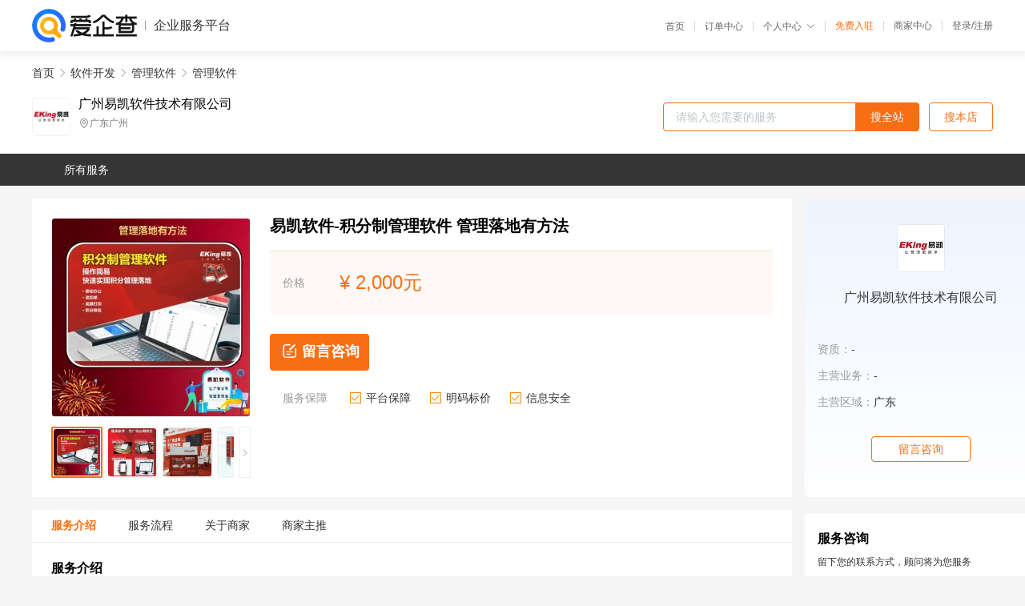

--- FILE ---
content_type: text/html; charset=UTF-8
request_url: https://yiqifu.baidu.com/cgoods_detail_2002978734956
body_size: 4937
content:
<!DOCTYPE html><html><head><meta charset="UTF-8">  <title>广州易凯软件技术有限公司-管理软件咨询-爱企查企业服务平台</title>   <meta name="keywords" content="管理软件代办,管理软件代理,软件开发机构,软件开发联系方式,管理软件服务价格">   <meta name="description" content="平台提供管理软件服务详细信息说明,广州易凯软件技术有限公司为您提供在的管理软件、管理软件、软件开发相关代理代办服务，免费咨询专业顾问了解更多信息! 查询其他提供管理软件服务优质服务商,请关注爱企查企业服务平台。">  <meta http-equiv="X-UA-Compatible" content="IE=edge"><meta name="referrer" content="no-referrer-when-downgrade"><link rel="pre-connect" href="//qifu-pub.bj.bcebos.com/"><link rel="dns-prefetch" href="//qifu-pub.bj.bcebos.com/"><link rel="dns-prefetch" href="//ts.bdimg.com"><link rel="dns-prefetch" href="//himg.bdimg.com"><link rel="shortcut icon" href="//xinpub.cdn.bcebos.com/static/favicon.ico" type="image/x-icon">       <link rel="preload" fetchpriority="high" href="https://qifu-pub.bj.bcebos.com/datapic/d3e22d89257e154e92b453f058575f50_fullsize.jpg?x-bce-process=image/resize,m_lfit,w_249/format,f_webp" as="image">  <script type="text/javascript" src="//passport.baidu.com/passApi/js/uni_login_wrapper.js"></script><script src="https://xin-static.cdn.bcebos.com/law-m/js/template.js"></script> <link href="//xinpub.cdn.bcebos.com/aiqifu/static/1748572627/css/vendors.95232eab35f.css" rel="stylesheet"><link href="//xinpub.cdn.bcebos.com/aiqifu/static/1748572627/css/cgoodsrelease.87900c7696a.css" rel="stylesheet"> <script>/* eslint-disable */
        // 添加百度统计
        var _hmt = _hmt || [];
        (function () {
            var hm = document.createElement('script');
            hm.src = '//hm.baidu.com/hm.js?37e1bd75d9c0b74f7b4a8ba07566c281';
            hm.setAttribute('async', 'async');
            hm.setAttribute('defer', 'defer');
            var s = document.getElementsByTagName('script')[0];
            s.parentNode.insertBefore(hm, s);
        })();</script></head><body><div id="app">  </div><script>/* eslint-disable */  window.pageData = {"isLogin":0,"userName":null,"casapi":null,"passapi":"\/\/passport.baidu.com\/passApi\/js\/uni_login_wrapper.js","logoutUrl":"https:\/\/yiqifu.baidu.com\/\/cusercenter\/logout","logintype":0,"userPhoto":"https:\/\/himg.bdimg.com\/sys\/portrait\/item\/default.jpg","homePage":"https:\/\/yiqifu.baidu.com","passDomain":"https:\/\/passport.baidu.com","version":"V1.0.33","goodsInfo":{"id":"2002978734956","shopId":"3140601592","spuName":"\u6613\u51ef\u8f6f\u4ef6-\u79ef\u5206\u5236\u7ba1\u7406\u8f6f\u4ef6 \u7ba1\u7406\u843d\u5730\u6709\u65b9\u6cd5","shopLevel":1,"company":"","serviceTeam":"","serviceDetail":"\u54a8\u8be2\uff0c\u5b9a\u5236\u4e2a\u6027\u5316\u65b9\u6848","serviceMode":"1\u5bf91\u4e13\u4eba\u670d\u52a1","spuDesc":"","detail":"<p><strong> \u54c1\u724c <\/strong> : \u6613\u51ef\u8f6f\u4ef6<strong> \u8f6f\u4ef6\u7c7b\u578b <\/strong> : \u5e7f\u544a\u516c\u53f8\u7ba1\u7406\u8f6f\u4ef6<strong> \u8f6f\u4ef6\u7248\u672c <\/strong> : \u79ef\u5206\u7248 <\/p><strong> \u529f\u80fd <\/strong> : \u79fb\u52a8\u529e\u516c\u3001\u5956\u6263\u5355\u3001\u5956\u7968\u6253\u5370\u3001\u79ef\u5206\u6392\u540d\u3001\u64cd\u4f5c\u7b80\u6613\u3001\u5feb\u901f\u843d\u5730<strong> \u6548\u679c <\/strong> : \u6548\u7387\u660e\u663e\u63d0\u5347\u3001\u7ba1\u7406\u6743\u9650\u5206\u660e\u3001\u5ba2\u6237\u5c3d\u5728\u638c\u63e1\u3001\u5f02\u5730\u7ba1\u7406\u66f4\u8f7b\u677e<strong> \u9002\u7528\u884c\u4e1a <\/strong> : \u5e7f\u544a\u884c\u4e1a\uff1a\u5e7f\u544a\u88c5\u9970\u3001\u6807\u8bc6\u5236\u4f5c\u3001\u6709\u673a\u5de5\u827a\u3001\u5c55\u89c8\u5c55\u793a\u3001\u6709\u673a\u4e1d\u5370\u3001\u55b7\u7ed8\u5199\u771f\u7b49 <\/p><strong> \u5e74\u9650 <\/strong> : \u6c38\u4e45\u4f7f\u7528<strong> \u552e\u540e <\/strong> : 7\u5929\u4e0d\u95f4\u65ad\u670d\u52a1<strong> \u5b9e\u529b <\/strong> : \u56fd\u5bb6\u53cc\u8f6f\u8ba4\u8bc1 <\/p><strong> \u53d1\u7968 <\/strong> : \u53ef\u5f00\u589e\u503c\u7a0e\u4e13\u7528\u53d1\u7968<strong> \u670d\u52a1 <\/strong> : \u8f6f\u4ef6\u6301\u7eed\u66f4\u65b0\uff0c\u8003\u8bd5\u7cfb\u7edf<strong> \u8bd5\u7528 <\/strong> : 7\u5929\u514d\u8d39\u8bd5\u7528 <\/p><hr\/><p><img src=\"https:\/\/t10.baidu.com\/it\/u=1702775850,3090216973&fm=199&app=68&f=JPEG?w=750&h=626&s=33765896024E07ED519A6ABE0300600D\"\/><img src=\"https:\/\/t11.baidu.com\/it\/u=3744875665,197216151&fm=199&app=68&f=JPEG?w=750&h=626&s=00B6519257A30EA8320021A603006015\"\/><img src=\"https:\/\/t12.baidu.com\/it\/u=2999552154,1726014393&fm=199&app=68&f=JPEG?w=750&h=626&s=5193589A568F76EB5C0954FB03004025\"\/><img src=\"https:\/\/t10.baidu.com\/it\/u=4040389414,772793420&fm=199&app=68&f=JPEG?w=750&h=626&s=51965C9A12EE4AAD7C5F86E00300A025\"\/><img src=\"https:\/\/t12.baidu.com\/it\/u=1813977682,2809910334&fm=199&app=68&f=JPEG?w=750&h=626&s=18B458929EFE2FAD45EDD5D903008027\"\/><img src=\"https:\/\/t11.baidu.com\/it\/u=3853366340,3036388858&fm=199&app=68&f=JPEG?w=750&h=626&s=979554824CB617AF8294FFF40300402D\"\/><img src=\"https:\/\/t12.baidu.com\/it\/u=2184896956,2548577584&fm=199&app=68&f=JPEG?w=750&h=626&s=1C86E513440E56E944E579E403007032\"\/><img src=\"https:\/\/t11.baidu.com\/it\/u=4107948843,870148651&fm=199&app=68&f=JPEG?w=750&h=626&s=9894E413010E54EA1A5420CC0300A032\"\/><img src=\"https:\/\/t10.baidu.com\/it\/u=2220886412,2381884284&fm=199&app=68&f=JPEG?w=750&h=626&s=19A07C33411F51CE4C7DF0CE0000C0B1\"\/><img src=\"https:\/\/t10.baidu.com\/it\/u=1551334488,140125690&fm=199&app=68&f=JPEG?w=750&h=626&s=08A67C3209DEC4CC5E5D20DA0000C0B3\"\/><\/p>","skuList":{"":{"skuId":"2700029787357","price":"2,000.00"}},"attrList":[],"price":"2,000.00","minPrice":"2000.00","coverImage":"https:\/\/qifu-pub.bj.bcebos.com\/datapic\/d3e22d89257e154e92b453f058575f50_fullsize.jpg","spuImgList":["https:\/\/qifu-pub.bj.bcebos.com\/datapic\/d3e22d89257e154e92b453f058575f50_fullsize.jpg","https:\/\/qifu-pub.bj.bcebos.com\/datapic\/7d349444161502fe540936ebcd91f8ac_fullsize.jpg","https:\/\/qifu-pub.bj.bcebos.com\/datapic\/3d96dfc3f42c3a50cb0a95f1e559e642_fullsize.jpg","https:\/\/qifu-pub.bj.bcebos.com\/datapic\/0c0b861c781c5aa5c56affa56fc2200e_fullsize.jpg","https:\/\/qifu-pub.bj.bcebos.com\/datapic\/163cc1bc3df0341d0e0d95416964664e_fullsize.jpg"],"disclaimer":"<p>\u4f01\u4e1a\u670d\u52a1\u5e73\u53f0\u6e29\u99a8\u63d0\u793a<\/p>\n        <p>1\u3001\u4ee5\u4e0a\u5c55\u793a\u7684\u4fe1\u606f\u5185\u5bb9\u5747\u7531\u53d1\u5e03\uff0c\u5185\u5bb9\u7684\u771f\u5b9e\u6027\u3001\u51c6\u786e\u6027\u548c\u5408\u6cd5\u6027\u7531\u8d1f\u8d23\u3002<\/p>\n        <p>2\u3001\u8d2d\u4e70\u670d\u52a1\u524d\u6ce8\u610f\u8c28\u614e\u6838\u5b9e\uff0c\u5e76\u4e0e\u670d\u52a1\u673a\u6784\u6c9f\u901a\u786e\u8ba4\u3002<\/p>\n        <p>3\u3001\u4f01\u4e1a\u670d\u52a1\u5e73\u53f0\u7f51\u7ad9\u4ec5\u8fdb\u884c\u4fe1\u606f\u5c55\u793a\uff0c\u5982\u60a8\u53d1\u73b0\u9875\u9762\u6709\u4efb\u4f55\u8fdd\u6cd5\u6216\u4fb5\u6743\u4fe1\u606f\uff0c\u8bf7\u63d0\u4f9b\u76f8\u5173\u6750\u6599\u81f3\u90ae\u7bb1ext_qfhelp@baidu.com\uff0c\u6211\u4eec\u4f1a\u53ca\u65f6\u6838\u67e5\u5904\u7406\u5e76\u56de\u590d\u3002<\/p>","workPlace":[],"serviceProcess":[{"title":"\u660e\u786e\u9700\u6c42","paragraph":["\u7528\u6237\u4f01\u4e1a\u5148\u884c\u5ba1\u89c6\u9700\u6c42\uff0c\u660e\u786e\u5f00\u53d1\u4efb\u52a1\u3002"]},{"title":"\u7b7e\u8ba2\u5408\u540c","paragraph":["\u7528\u6237\u9009\u62e9\u5e76\u786e\u5b9a\u59d4\u6258\u5355\u4f4d\uff0c\u7b7e\u8ba2\u9879\u76ee\u5f00\u53d1\u5408\u540c\uff0c\u7ea6\u5b9a\u5f00\u53d1\u76ee\u6807\u548c\u8d44"]},{"title":"\u5f00\u59cb\u5f00\u53d1","paragraph":["\u59d4\u6258\u5355\u4f4d\u6309\u7167\u5408\u540c\u8981\u6c42\u627f\u62c5\u5f00\u53d1\u4efb\u52a1\uff0c\u63d0\u4ea4\u6d4b\u8bd5\u5408\u683c\u7684\u8f6f\u4ef6\u3002"]},{"title":"\u5b8c\u6210\u4ea4\u4ed8","paragraph":["\u5f00\u53d1\u8005\u8d1f\u8d23\u5b8c\u6210\u7cfb\u7edf\u7684\u5b89\u88c5\u5b9e\u65bd\u548c\u4eba\u5458\u57f9\u8bad\u7b49\u3002"]},{"title":"\u6210\u679c\u9a8c\u6536","paragraph":["\u4f01\u4e1a\u5bf9\u7cfb\u7edf\u8fdb\u884c\u9a8c\u6536\uff0c\u6210\u529f\u540e\u83b7\u5f97\u4e86\u53ef\u6295\u5165\u8fd0\u884c\u7684\u7cfb\u7edf\u3002"]}],"serviceNotice":[],"description":"","skuDesc":"","hasPhoneNum":1,"district":[],"servYears":1,"thirdId":"93133","thirdName":"\u7ba1\u7406\u8f6f\u4ef6","secondId":"24873","secondName":"\u7ba1\u7406\u8f6f\u4ef6","firstId":"24872","firstName":"\u8f6f\u4ef6\u5f00\u53d1"},"category":[{"id":"24872","name":"\u8f6f\u4ef6\u5f00\u53d1","path":"\/csearch_\u8f6f\u4ef6\u5f00\u53d1"},{"id":"24873","name":"\u7ba1\u7406\u8f6f\u4ef6","path":"\/csearch_\u7ba1\u7406\u8f6f\u4ef6"},{"id":"93133","name":"\u7ba1\u7406\u8f6f\u4ef6","path":"\/csearch_\u7ba1\u7406\u8f6f\u4ef6"}],"shopInfo":{"shopId":"3140601592","certTags":[],"tags":[],"logo":"https:\/\/qifu-pub.bj.bcebos.com\/datapic\/a38fc7e0a25e4754d65cc000a2239dc4_fullsize.jpg","address":"\u5e7f\u4e1c\u5e7f\u5dde","wxPic":"","hasPhoneNum":1,"noauth":0,"shopLevel":1,"name":"\u5e7f\u5dde\u6613\u51ef\u8f6f\u4ef6\u6280\u672f\u6709\u9650\u516c\u53f8","servDistricts":[],"visitNumber":"0","lat":null,"lng":null,"regAddr":null,"licensePhoto":"","goodsCount":315},"article":[],"recommend":[{"spuId":"2097029991258","posterNormal":"https:\/\/qifu-pub.bj.bcebos.com\/datapic\/df376e256458bc9493b1201b2550e7a8_fullsize.jpg","name":"\u5e7f\u544a\u5236\u4f5c\u5e97\u7ba1\u7406\u8f6f\u4ef6\u9009\u6613\u51ef\u8f6f\u4ef6\uff0c\u4ea7\u503c\u663e\u6027\u5316\uff0c\u6fc0\u53d1\u5458\u5de5\u79ef\u6781\u6027\uff0c\u63d0\u5347\u4eba\u6548","price":"7,800.00"},{"spuId":"2002991014776","posterNormal":"https:\/\/qifu-pub.bj.bcebos.com\/datapic\/57a43558e8b50602de6903bc0f2ff990_fullsize.jpg","name":"\u5e7f\u544a\u5236\u4f5c\u7ba1\u7406\u8f6f\u4ef6\u9009\u6613\u51ef\u8f6f\u4ef6\uff0c\u652f\u6301\u624b\u673a \u7535\u8111 \u5e73\u677f\u591a\u7ec8\u7aef\u4f7f\u7528","price":"3,800.00"},{"spuId":"2002667032642","posterNormal":"https:\/\/qifu-pub.bj.bcebos.com\/datapic\/39eb14e2481a979858152ef601e17fbc_fullsize.jpg","name":"\u5e7f\u544a\u5236\u4f5c\u516c\u53f8\u7ba1\u7406\u8f6f\u4ef6\u9009\u6613\u51ef\u8f6f\u4ef6\uff0c\u8f6f\u4ef6\u6bcf\u5e743-4\u6b21\u8fed\u4ee3\u5347\u7ea7\uff0c\u7b80\u5355\u5bb9\u6613\u4e0a\u624b\u5feb","price":"3,800.00"},{"spuId":"2770029776987","posterNormal":"https:\/\/qifu-pub.bj.bcebos.com\/datapic\/3a2a113221067c444aa0776ff6a89f16_fullsize.jpg","name":"\u5e7f\u544a\u5236\u4f5c\u884c\u4e1a\u7ba1\u7406\u8f6f\u4ef6\u9009\u6613\u51ef\u8f6f\u4ef6\uff0c\u6280\u672f\u5de5\u7a0b\u5e081\u5bf91\u7ebf\u4e0a\u57f9\u8bad\u6307\u5bfc\uff0c\u8ba9\u7ba1\u7406\u66f4\u7b80\u5355","price":"3,800.00"},{"spuId":"2002969524515","posterNormal":"https:\/\/qifu-pub.bj.bcebos.com\/datapic\/6699f3438a5c3f38fa5510d232acdf47_fullsize.jpg","name":"\u6613\u51ef\u8f6f\u4ef6-13\u5e74\u4e13\u6ce8\u5e7f\u544a\u516c\u53f8\u7cfb\u7edf\u8f6f\u4ef6 12\u4e2a\u8f6f\u4ef6\u8457\u4f5c\u6743\u8bc1\u4e66\uff0c\u8ba9\u7ba1\u7406\u66f4\u7b80\u5355","price":"3,800.00"},{"spuId":"2002329496380","posterNormal":"https:\/\/qifu-pub.bj.bcebos.com\/datapic\/71ba987b25bbc840266d7ea55a4f28e9_fullsize.jpg","name":"\u5e7f\u544a\u5236\u54c1\u5236\u4f5c\u7ba1\u7406\u8f6f\u4ef6\u9009\u6613\u51ef\u8f6f\u4ef6\uff0c\u7ebf\u4e0b\u57f9\u8bad\uff0c\u73b0\u573a\u4ea4\u6d41\u4e0e\u6307\u5bfc\uff0c\u7ba1\u7406\u843d\u5730\u6709\u65b9\u6cd5","price":"3,800.00"}],"result":{"title":"\u5e7f\u5dde\u6613\u51ef\u8f6f\u4ef6\u6280\u672f\u6709\u9650\u516c\u53f8-\u7ba1\u7406\u8f6f\u4ef6\u54a8\u8be2-\u7231\u4f01\u67e5\u4f01\u4e1a\u670d\u52a1\u5e73\u53f0","keywords":"\u7ba1\u7406\u8f6f\u4ef6\u4ee3\u529e,\u7ba1\u7406\u8f6f\u4ef6\u4ee3\u7406,\u8f6f\u4ef6\u5f00\u53d1\u673a\u6784,\u8f6f\u4ef6\u5f00\u53d1\u8054\u7cfb\u65b9\u5f0f,\u7ba1\u7406\u8f6f\u4ef6\u670d\u52a1\u4ef7\u683c","description":"\u5e73\u53f0\u63d0\u4f9b\u7ba1\u7406\u8f6f\u4ef6\u670d\u52a1\u8be6\u7ec6\u4fe1\u606f\u8bf4\u660e,\u5e7f\u5dde\u6613\u51ef\u8f6f\u4ef6\u6280\u672f\u6709\u9650\u516c\u53f8\u4e3a\u60a8\u63d0\u4f9b\u5728\u7684\u7ba1\u7406\u8f6f\u4ef6\u3001\u7ba1\u7406\u8f6f\u4ef6\u3001\u8f6f\u4ef6\u5f00\u53d1\u76f8\u5173\u4ee3\u7406\u4ee3\u529e\u670d\u52a1\uff0c\u514d\u8d39\u54a8\u8be2\u4e13\u4e1a\u987e\u95ee\u4e86\u89e3\u66f4\u591a\u4fe1\u606f! \u67e5\u8be2\u5176\u4ed6\u63d0\u4f9b\u7ba1\u7406\u8f6f\u4ef6\u670d\u52a1\u4f18\u8d28\u670d\u52a1\u5546,\u8bf7\u5173\u6ce8\u7231\u4f01\u67e5\u4f01\u4e1a\u670d\u52a1\u5e73\u53f0\u3002"},"address":{"id":"100000","addrName":"\u5168\u56fd"}} || {};

        /* eslint-enable */</script> <script src="//xinpub.cdn.bcebos.com/aiqifu/static/1748572627/js/0.a8be39429dd.js"></script><script src="//xinpub.cdn.bcebos.com/aiqifu/static/1748572627/js/cgoodsrelease.17c771b99cc.js"></script> </body></html>